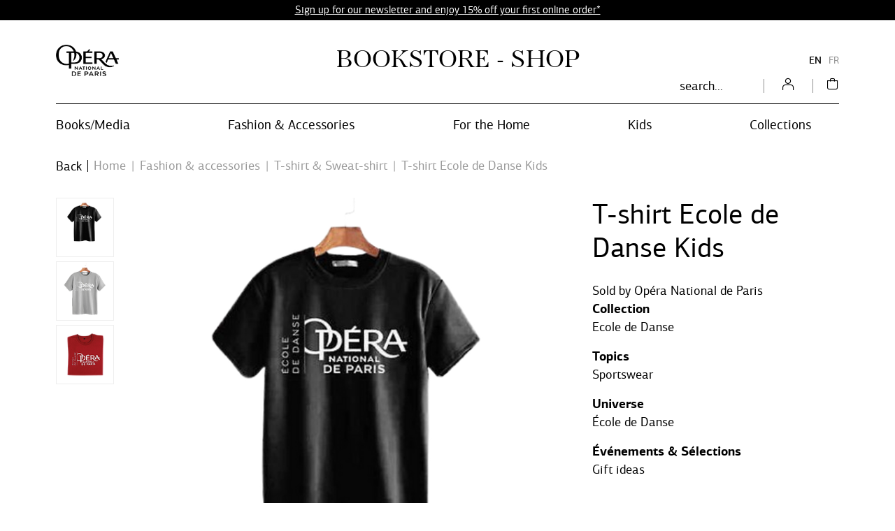

--- FILE ---
content_type: text/html; charset=UTF-8
request_url: https://boutique.operadeparis.fr/en/product/4075-shirt-ecole-de-danse-kids.html
body_size: 15282
content:
<!DOCTYPE html>
<html class="no-js" lang="en">
<head>
	<meta charset="utf-8">
	<meta http-equiv="X-UA-Compatible" content="IE=edge,chrome=1">
	<meta name="viewport" content="width=device-width, initial-scale=1">
	<title>
				T-shirt Ecole de Danse Kids · Opéra national de Paris Shop		
	</title>
	<meta name="description" content="Shop books, goods and gifts of the Opéra national de Paris, Garnier and Bastille">
	<meta http-equiv="content-language" content="en">

	<link rel="alternate" hreflang="fr" href="https://boutique.operadeparis.fr/fr/product/4075-shirt-ecole-de-danse-enfant.html">
	<link rel="alternate" hreflang="en" href="https://boutique.operadeparis.fr/en/product/4075-shirt-ecole-de-danse-kids.html">
	<link rel="canonical" href="https://boutique.operadeparis.fr/en/product/4075-shirt-ecole-de-danse-kids.html">

	<link rel="apple-touch-icon" sizes="180x180" href="/files/branches/opera/3-d329f5d6-faviconapple/branches-3.png">
	<link rel="icon" type="image/jpeg" sizes="32x32" href="/files/branches/opera/3-d329f5d6-favicon32/branches-3.png">
	<link rel="icon" type="image/jpeg" sizes="16x16" href="/files/branches/opera/3-d329f5d6-favicon16/branches-3.png">
	<link rel="shortcut icon" type="image/jpeg" href="/files/branches/opera/3-d329f5d6-favicon16/branches-3.png">


	<meta property="og:title" content="T-shirt Ecole de Danse Kids">
	<meta property="og:url" content="https://boutique.operadeparis.fr/en/product/4075-shirt-ecole-de-danse-kids.html">
	<meta property="og:type" content="product">
	<meta property="og:image" content="https://boutique.operadeparis.fr/files/products/4075/230451-ab187881-xl/products-230451.png">
	<meta property="og:site_name" content="Opéra national de Paris Shop">

	<script type="application/ld+json">
	{"@context":"https:\/\/schema.org","@type":"Product","name":"T-shirt Ecole de Danse Kids 6 year black","sku":"J00107970","description":"","url":"https:\/\/boutique.operadeparis.fr\/en\/product\/4075-shirt-ecole-de-danse-kids.html","image":"https:\/\/boutique.operadeparis.fr\/files\/products\/4075\/230451-ab187881-xl\/products-230451.png","gtin13":"3661664180803","offers":{"@type":"Offer","price":"24.95","priceCurrency":"EUR","url":"https:\/\/boutique.operadeparis.fr\/en\/product\/4075-shirt-ecole-de-danse-kids.html","valueAddedTaxIncluded":true,"availability":"https:\/\/schema.org\/InStock"}}
	</script>
	<script type="application/ld+json">
	{"@context":"https:\/\/schema.org","@type":"BreadcrumbList","itemListElement":[{"@type":"ListItem","position":1,"name":"Fashion & accessories","item":"https:\/\/boutique.operadeparis.fr\/en\/products\/106-fashion-accessories\/"},{"@type":"ListItem","position":2,"name":"T-shirt & Sweat-shirt","item":"https:\/\/boutique.operadeparis.fr\/en\/products\/130-shirt-sweat-shirt\/"}]}
	</script>

	<style type="text/css">
		[v-cloak] { display: none; }
	</style>

	<link rel="stylesheet" href="/css/opera.css?t=1760619420">

<script type="text/javascript">
var funcarray = function(){};
funcarray.prototype = structuredClone(Array.prototype);
funcarray.prototype.jpush = function(func) {
		if (typeof($) !== 'undefined') {
		func($);
	} else {
		Array.prototype.push.call(this, func);
	}
}
var funcs = new funcarray();

var qfarray = function(){};
qfarray.prototype = structuredClone(Array.prototype);
qfarray.prototype.jpush = function(func) {
		if (typeof(Vue) !== 'undefined') {
		func(Vue);
	} else {
		Array.prototype.push.call(this, func);
	}
}
var qf = new qfarray();
</script>

<script async src="https://www.googletagmanager.com/gtag/js?id=G-NYFBYVRJHK"></script>
<script>
window.dataLayer = window.dataLayer || [];
function gtag() { dataLayer.push(arguments); }
gtag("js", new Date());
gtag("consent", "default", {"analytics_storage": "denied"});
gtag("consent", "default", {"ad_storage": "denied"});
gtag("config", "G-NYFBYVRJHK", {"anonymize_ip":true,"debug_mode":false});
</script>

</head>
<body class="Application Products-details">

	<a id="top" tabindex="0"></a>
	
<div class="F-Top alert d-flex justify-content-center align-items-center alert-dismissible fade show small" role="alert">
		<p><a href="https://boutique.operadeparis.fr/en/products/3661-welcome/">Sign up for our newsletter and enjoy 15% off your first online order*</a></p>	<button type="button" class="close p-0 text-white" data-dismiss="alert"><span class="front-close"></span></button>
</div>


	
<header id="Header" class="Header">

	<div class="container HeaderBanner">
		<div class="Brand">
			<a href="https://www.operadeparis.fr" title="Visit the Opera national de Paris website">
				<img src="/img/opera/logo-m.png" alt="Opera de Paris" />
				<span class="i-logo-opera-monogramme mobile"></span>
			</a>
		</div>
				<div class="Shop">
			<a href="/en/" title="Opéra national de Paris Shop">
				<span class="Shop-title">Bookstore - Shop</span>
			</a>
		</div>
				<nav>
			<ul class="languages">
								<li>
										<a href="https://boutique.operadeparis.fr/fr/product/4075-shirt-ecole-de-danse-enfant.html" class="language-item">
						FR					</a>
										<a href="https://boutique.operadeparis.fr/en/product/4075-shirt-ecole-de-danse-kids.html" class="language-item active">
						EN					</a>
									</li>
							</ul>
		</nav>
	</div>


	<div class="container HeaderNavigation">
		<div class="NavPrimary">
			<nav id="MenuPrimary" role="navigation" class="navbar">
				<button class="MenuBurger" aria-expanded="false">
            		<span></span>
            		<span></span><span></span><span></span>
        		</button>
				<ul class="navbar-nav nav-menu">
					<li class="nav-item dropdown">
						<span class="nav-link dropdown-toggle" id="dropdownMenuButton" data-toggle="dropdown" aria-haspopup="true" aria-expanded="false">Books/Media</span>
<div class="dropdown-menu" aria-labelledby="dropdownMenuButton">
	<div class="container" style="position: relative;">
		<div class="MenuComplex">
			<ul class="MenuComplex-list">
								<li class="MenuComplex-item">
					<a class="MenuComplex-item-title" href="/en/content/100-books-media.html"><span>Books - Media</span></a>
					<ul>
												<li><a href="/en/products/108-dvd/" class="dropdown-a">DVD <span class="front-next-empty"></span></a></li>
												<li><a href="/en/products/109-books/" class="dropdown-a">Books <span class="front-next-empty"></span></a></li>
												<li><a href="/en/products/107-cd/" class="dropdown-a">CD <span class="front-next-empty"></span></a></li>
											</ul>
				</li>
								<li class="MenuComplex-item">
					<a class="MenuComplex-item-title" href="/en/content/101-programs.html"><span>Programs</span></a>
					<ul>
												<li><a href="/en/products/3669-season-2025-2026/" class="dropdown-a">Season 2025-2026 <span class="front-next-empty"></span></a></li>
												<li><a href="/en/products/1658-saison-2024-2025/" class="dropdown-a">Saison 2024-2025 <span class="front-next-empty"></span></a></li>
												<li><a href="/en/products/1599-saison-2023-2024/" class="dropdown-a">Saison 2023-2024 <span class="front-next-empty"></span></a></li>
												<li><a href="/en/products/1048-saison-2022-2023/" class="dropdown-a">Saison 2022-2023 <span class="front-next-empty"></span></a></li>
											</ul>
				</li>
								<li class="MenuComplex-item">
					<a class="MenuComplex-item-title" href="/en/content/548-boxs.html"><span>BOXS</span></a>
					<ul>
												<li><a href="/en/products/549-billets-spectacles/" class="dropdown-a">Billets-spectacles <span class="front-next-empty"></span></a></li>
											</ul>
				</li>
				        	</ul>
    	</div>
    	<div class="MenuComplex-close">
			<div class="CloseDropdown"><span class="i-close"></span></div>
		</div>
	</div>
	</div>
					</li>
					<li class="nav-item dropdown">
						<span class="nav-link dropdown-toggle" id="dropdownMenuButton" data-toggle="dropdown" aria-haspopup="true" aria-expanded="false">Fashion &amp; Accessories</span>
<div class="dropdown-menu" aria-labelledby="dropdownMenuButton">
	<div class="container" style="position: relative;">
		<div class="MenuComplex">
			<ul class="MenuComplex-list">
								<li class="MenuComplex-item">
					<a class="MenuComplex-item-title" href="/en/content/106-fashion-accessories.html"><span>Fashion &amp; accessories</span></a>
					<ul>
												<li><a href="/en/products/129-fashion-accessories/" class="dropdown-a">Fashion accessories <span class="front-next-empty"></span></a></li>
												<li><a href="/en/products/125-jewels/" class="dropdown-a">Jewels <span class="front-next-empty"></span></a></li>
												<li><a href="/en/products/128-scarves/" class="dropdown-a">Scarves <span class="front-next-empty"></span></a></li>
												<li><a href="/en/products/127-pockets-bags/" class="dropdown-a">Pockets &amp; bags <span class="front-next-empty"></span></a></li>
												<li><a href="/en/products/130-shirt-sweat-shirt/" class="dropdown-a">T-shirt &amp; Sweat-shirt <span class="front-next-empty"></span></a></li>
											</ul>
				</li>
								<li class="MenuComplex-item">
					<a class="MenuComplex-item-title" href="/en/content/coups-de-coeur.html"><span>Season's Highlights</span></a>
					<ul>
												<li><a href="/en/products/1748-season-highlights/" class="dropdown-a">Season's Highlights <span class="front-next-empty"></span></a></li>
											</ul>
				</li>
				        	</ul>
    	</div>
    	<div class="MenuComplex-close">
			<div class="CloseDropdown"><span class="i-close"></span></div>
		</div>
	</div>
	</div>
					</li>
					<li class="nav-item dropdown">
						<span class="nav-link dropdown-toggle" id="dropdownMenuButton" data-toggle="dropdown" aria-haspopup="true" aria-expanded="false">For the Home</span>
<div class="dropdown-menu" aria-labelledby="dropdownMenuButton">
	<div class="container" style="position: relative;">
		<div class="MenuComplex">
			<ul class="MenuComplex-list">
								<li class="MenuComplex-item">
					<a class="MenuComplex-item-title" href="/en/content/102-stationery.html"><span>Stationery</span></a>
					<ul>
												<li><a href="/en/products/113-notebooks/" class="dropdown-a">Notebooks <span class="front-next-empty"></span></a></li>
												<li><a href="/en/products/377-writing/" class="dropdown-a">Writing <span class="front-next-empty"></span></a></li>
												<li><a href="/en/products/114-desk-accessories/" class="dropdown-a">Desk accessories <span class="front-next-empty"></span></a></li>
											</ul>
				</li>
								<li class="MenuComplex-item">
					<a class="MenuComplex-item-title" href="/en/content/103-decoration.html"><span>Decoration</span></a>
					<ul>
												<li><a href="/en/products/341-decorative-objects/" class="dropdown-a">Decorative objects <span class="front-next-empty"></span></a></li>
												<li><a href="/en/products/1521-posters/" class="dropdown-a">Posters <span class="front-next-empty"></span></a></li>
												<li><a href="/en/products/117-candles-scents/" class="dropdown-a">Candles &amp; scents <span class="front-next-empty"></span></a></li>
												<li><a href="/en/products/115-luminaries/" class="dropdown-a">Luminaries <span class="front-next-empty"></span></a></li>
												<li><a href="/en/products/116-vases/" class="dropdown-a">Vases <span class="front-next-empty"></span></a></li>
											</ul>
				</li>
								<li class="MenuComplex-item">
					<a class="MenuComplex-item-title" href="/en/content/104-kitchen-dining.html"><span>Kitchen &amp; Dining</span></a>
					<ul>
												<li><a href="/en/products/120-plates-trays/" class="dropdown-a">Plates &amp; trays <span class="front-next-empty"></span></a></li>
												<li><a href="/en/products/119-mugs-glasses/" class="dropdown-a">Mugs &amp; glasses <span class="front-next-empty"></span></a></li>
												<li><a href="/en/products/121-grocery-accessories/" class="dropdown-a">Grocery &amp; accessories <span class="front-next-empty"></span></a></li>
											</ul>
				</li>
				        	</ul>
    	</div>
    	<div class="MenuComplex-close">
			<div class="CloseDropdown"><span class="i-close"></span></div>
		</div>
	</div>
	</div>
					</li>
					<li class="nav-item dropdown">
						<span class="nav-link dropdown-toggle" id="dropdownMenuButton" data-toggle="dropdown" aria-haspopup="true" aria-expanded="false">Kids</span>
<div class="dropdown-menu" aria-labelledby="dropdownMenuButton">
	<div class="container" style="position: relative;">
		<div class="MenuComplex">
			<ul class="MenuComplex-list">
								<li class="MenuComplex-item">
					<a class="MenuComplex-item-title" href="/en/content/105-kids.html"><span>Kids</span></a>
					<ul>
												<li><a href="/en/products/124-dance-accessories/" class="dropdown-a">Dance &amp; accessories <span class="front-next-empty"></span></a></li>
												<li><a href="/en/products/373-music-instruments/" class="dropdown-a">Music instruments <span class="front-next-empty"></span></a></li>
												<li><a href="/en/products/123-cuddly-toy/" class="dropdown-a">Cuddly toy <span class="front-next-empty"></span></a></li>
												<li><a href="/en/products/122-toy/" class="dropdown-a">Toy <span class="front-next-empty"></span></a></li>
											</ul>
				</li>
				        	</ul>
    	</div>
    	<div class="MenuComplex-close">
			<div class="CloseDropdown"><span class="i-close"></span></div>
		</div>
	</div>
	</div>
					</li>
					<li class="nav-item dropdown">
						<span class="nav-link dropdown-toggle" data-toggle="dropdown">Collections</span>
<div class="dropdown-menu" aria-labelledby="languageDropdown">
	<div class="container" style="position: relative;">
		<div class="MenuSimple">
			<div class="MenuSimple-title">
				Collections			</div>
			<ul class="MenuSimple-list">
												<li>
					<a href="/en/products/246-nathan/">
						<span class="dropdown-a">Nathan <span class="front-next-empty"></span></span>
					</a>
				</li>
												<li>
					<a href="/en/products/254-lena-reve-etoile/">
						<span class="dropdown-a">Léna Rêve d'étoile <span class="front-next-empty"></span></span>
					</a>
				</li>
												<li>
					<a href="/en/products/331-the-phantom-of-the-opera/">
						<span class="dropdown-a">The Phantom of the Opera <span class="front-next-empty"></span></span>
					</a>
				</li>
												<li>
					<a href="/en/products/332-red-velvet/">
						<span class="dropdown-a">Red Velvet <span class="front-next-empty"></span></span>
					</a>
				</li>
												<li>
					<a href="/en/products/340-marc-chagall-the-ceiling-of-the-opera-garnier/">
						<span class="dropdown-a">Marc Chagall. The ceiling of the Opera Garnier <span class="front-next-empty"></span></span>
					</a>
				</li>
												<li>
					<a href="/en/products/438-photographs-opera-national/">
						<span class="dropdown-a">Photographs Opéra national <span class="front-next-empty"></span></span>
					</a>
				</li>
												<li>
					<a href="/en/products/3574-les-nereides/">
						<span class="dropdown-a">Les Néréides <span class="front-next-empty"></span></span>
					</a>
				</li>
												<li>
					<a href="/en/products/3592-dallaiti/">
						<span class="dropdown-a">Dallaiti <span class="front-next-empty"></span></span>
					</a>
				</li>
												<li>
					<a href="/en/products/3673-souvenirs-from-the-opera/">
						<span class="dropdown-a">Souvenirs from the Opera <span class="front-next-empty"></span></span>
					</a>
				</li>
												<li>
					<a href="/en/products/3702-dream-dance/">
						<span class="dropdown-a">Dream Dance <span class="front-next-empty"></span></span>
					</a>
				</li>
							</ul>
					</div>
		<div class="MenuComplex-close">
			<div class="CloseDropdown"><span class="i-close"></span></div>
		</div>
	</div>
	</div>
					</li>
				</ul>
			</nav>
			<ul class="navtools list-inline">
				<li class="list-inline-item">
					<div class="SearchMenu">
						<div class="ProductsSearch" role="search">
	<form class="d-flex align-items-center" id="ProductsSearch-form" action="/en/search/products/" method="get">
		<input class="form-control" id="ProductsSearch-input" placeholder="search..." type="text" name="q" value=""><button class="bg-transparent border-0" aria-labelledby="button-label"><span class="front-search"></span><span id="button-label" hidden>search</span></button>
	</form>
		</div>
					</div>
				</li>
				<li class="list-inline-item" id="user">
											<a href="/en/user/signin/" title="Your account">
							<div class="UserMenu logout">
								<span class="i-account"></span>
							</div>
						</a>
					
				</li>
				<li class="list-inline-item" id="cart">
					<div class="CartMenu">
																		<a href="/en/cart/" title="Cart">
							<span class="i-bag"></span>
						</a>
											</div>
				</li>
			</ul>
		</div>
	</div>
</header>

<div class="overlay"></div>

<script type="text/javascript">

	funcs.push(function($) {
		if ($(window).width() < 994) {
			$(".MenuBurger").click(function(e) {
				if($(this).attr('aria-expanded') == 'false') {
					$(this).attr('aria-expanded','true');
					$(".navbar-nav").css('display','block');
				}
				else {
					$(this).attr('aria-expanded','false');
					$(".navbar-nav").css('display','none');
				}
			});
		} else {
			$(".navbar-nav").css('display','flex');
		}

  		$('.nav-item.dropdown').on('hide.bs.dropdown', function (e) {
  			$('body').removeClass('open');
		});

		$('.nav-item.dropdown').on('show.bs.dropdown', function (e) {
			$('body').addClass('open');
		});

		$('.dropdown-menu').click(function(e) {
	      		e.stopPropagation();
		});

		$('.CloseDropdown').on('click', function () {
			$('.dropdown').removeClass('show');
    		$('.dropdown-menu').removeClass('show');
    		$('body').removeClass('open');
		});

	});
</script>


	 <main class="Main" role="main">

	 	
	 		 				<nav aria-label="breadcrumb" class="breadcrumb-nav">
					<a class="breadcrumb-backlink" href="/"><span>Back</span></a>
				<ol class="breadcrumb mr-auto flex-grow-1">
			<li class="breadcrumb-item">
				<a href="/en/"><span>Home</span></a>
			</li>
										<li class="breadcrumb-item">
										<a href="/en/products/106-fashion-accessories/"><span>Fashion &amp; accessories</span></a>
									</li>
							<li class="breadcrumb-item">
										<a href="/en/products/130-shirt-sweat-shirt/"><span>T-shirt &amp; Sweat-shirt</span></a>
									</li>
							<li class="breadcrumb-item active" aria-current="page">
										<span>T-shirt Ecole de Danse Kids</span>
									</li>
							</ol>
	</nav>
		<section class="ProductDetails">

	<div class="ProductDetails-content">

		<div class="ProductDetails-photoarea">

	<div class="ProductDetails-photoarea-content">

		<div class="Photoarea slider-for">
											<figure>
					<a href="/files/products/4075/230451-ab187881-xxl/products-230451.png" data-fancybox="posters" data-caption="">
					<img src="/files/products/4075/230451-ab187881-xl/products-230451.png" alt="">					</a>
				</figure>
								<figure>
					<a href="/files/products/4075/230449-1fe75c9b-xxl/products-230449.png" data-fancybox="posters" data-caption="">
					<img src="/files/products/4075/230449-1fe75c9b-xl/products-230449.png" alt="">					</a>
				</figure>
								<figure>
					<a href="/files/products/4075/230450-03383404-xxl/products-230450.png" data-fancybox="posters" data-caption="">
					<img src="/files/products/4075/230450-03383404-xl/products-230450.png" alt="">					</a>
				</figure>
									</div>

		<div class="Views slider-nav no-slider-nav">
			
								<button class="Views-item">
					<img src="/files/products/4075/230451-ab187881-s/products-230451.png" alt="">				</button>
								<button class="Views-item">
					<img src="/files/products/4075/230449-1fe75c9b-s/products-230449.png" alt="">				</button>
								<button class="Views-item">
					<img src="/files/products/4075/230450-03383404-s/products-230450.png" alt="">				</button>
				
								</div>

	</div>

</div>

<script type="text/javascript">
	
		var slickposter = function() {
			require("slick-carousel");

			$('.slider-nav').on('init', function(e, slider) {
				$(this).find('.slick-current .Views-item').attr('aria-current', true);
				$(slider.$slides.find('.Views-item')).each(function(index) {
					$(this).on('click', function() {
						$(slider.$slides.find('.Views-item').removeAttr('aria-current'));
						$(this).attr('aria-current', true);
						var index = $(this).closest('.slick-slide').data('slick-index');
						$('.slider-for').slick('slickGoTo', index);
					});
				});
			});

			$('.slider-nav').slick({
				vertical: true,
				slidesToShow: 4,
				slidesToScroll: 1,
				infinite: false,
				asNavFor: '.slider-for',
				instructionsText: "This carousel contains a column of small thumbnails. Selecting a thumbnail will change the main image in the carousel that follows. Use the Previous and Next buttons to cycle through all the thumbnails, use Enter to select.",
				regionLabel: 'Thumbnails carousel',
			});

			$('.slider-for').slick({
				slidesToShow: 1,
				draggable: false,
				fade:true,
				asNavFor: '.slider-nav',
				regionLabel: 'Main image carousel',
			});

			$('.slider-for').on('afterChange', function(event, slick, currentSlide, nextSlide){
				$('.Views .slick-slide').removeClass('slick-current');
				$('.Views .slick-slide:not(.slick-cloned)').eq(currentSlide).addClass('slick-current');
			});

			/*
			$('.slider-for').on('beforeChange', function(e, slider, currentSlide, nextSlide) {
				$('.slider-nav .Views-item[aria-current="true"]').removeAttr('aria-current');
				$('.slider-nav').slick('slickGoTo', nextSlide);
				$('.slider-nav .Views-item:eq(' + nextSlide + ')').attr('aria-current', true);
			});
			*/
		}

		funcs.push(slickposter);

	
	var viewposter = function() {
		require('fancybox');
		$('[data-fancybox="posters"]').fancybox({
			buttons : ['close'],
			animationEffect: "fade",
			infobar: false,
			autoFocus: true,
			placeFocusBack: true,
			baseClass: 'VuesPopup'
		});
	}

	funcs.push(viewposter);
</script>


		<div class="ProductDetails-data">

			<div class="ProductDetails-data-content">

				
				<h1 class="ProductDetails-title">T-shirt Ecole de Danse Kids</h1>

				<div class="ProductDetails-reference">
					J00107970				</div>

				
				
								

		<form action="/en/cart/update/" method="post" id="variants" v-cloak>
		<input name="r" type="hidden" value="/en/product/4075-shirt-ecole-de-danse-kids.html">
		<input type="hidden" name="add" :value="selectedVariantId">
		<div class="Variants">

			<div class="Variant" v-if="variants.length > 1" v-for="variant in variants">
				<div v-bind:class="{ 'Variant-selected': selectedVariant == variant, 'Variant-unavailable': !variant.available,  'Variant-available': variant.available }">
					<a class="Variant-label btn btn-sm text-decoration-none d-inline-block" href="#" v-on:click.prevent="selectVariant(variant)">
						<span>{{ variant.title }}</span>
					</a>
				</div>
			</div>

			<div class="Variant" v-if="variants.length == 1 && totalVariants > 1">
				<div class="Variant-disabled">
					<button disabled="disabled" class="Variant-label btn btn-sm text-decoration-none d-inline-block disabled">
						<span>{{ selectedVariant.title }}</span>
					</button>
				</div>
			</div>

			<div class="Variant-action">

				<div class="Variant-percent" v-if="!selectedVariant && lowestprice && lowestprice.prices.user.percent > 0">
					<span :class="'percent-' + (Math.floor(lowestprice.prices.user.percent / 10) * 10)">-{{ Math.floor(lowestprice.prices.user.percent) }}%</span>
				</div>

				<div class="Variant-percent" v-if="selectedVariant && selectedVariant.prices.user && selectedVariant.prices.user.price && selectedVariant.prices.user.percent > 0">
					<span :class="'percent-' + (Math.floor(selectedVariant.prices.user.percent / 10) * 10)">-{{ Math.floor(selectedVariant.prices.user.percent) }}%</span>
				</div>

				<div class="Variant-price Variant-price-default" v-if="!selectedVariant && lowestprice">

					<div class="price price-user" :class="{ 'price-withlabel': lowestprice.prices.user.label != '' }" v-if="lowestprice.prices.user.price">
						<span class="price-from" v-if="!uniqueprice">From</span>
						<span class="price-user-price" v-bind:class="{'price-nosale': !lowestprice.prices.user.price_strike, 'price-onsale': lowestprice.prices.user.price_strike}"><span class="sr-only">Current price</span>{{ lowestprice.prices.user.price_tax_display }}</span>
						<span v-if="lowestprice.prices.user.price_strike" class="price-strike price-user-strike"><span class="sr-only">Old price</span>{{ lowestprice.prices.user.price_strike_tax_display }}</span>
						<span v-if="lowestprice.prices.user.label != ''" class="price-label price-user-label"><span class="sr-only">Current price</span>{{ lowestprice.prices.user.label }}</span>
					</div>

					<div class="price-withother" v-if="lowestprice.prices.other.length > 0">
						<div class="price price-other" :class="{ 'price-withlabel': price.label != '' }" v-for="price in lowestprice.prices.other">
							<span class="price-other-price">{{ price.price_tax_display }}</span>
							<span v-if="price.label != ''" class="price-label price-other-label">{{ price.label }}</span>
						</div>
					</div>

					<div class="price price-suggested" :class="{'price-withstrike': lowestprice.prices.suggested.price_strike}" v-if="lowestprice.prices.suggested">
						<span class="price-suggested-label">Public price</span>
						<span class="price-suggested-price"><span class="sr-only">Current price</span>{{ lowestprice.prices.suggested.price_tax_display }}</span>
						<span class="price-suggested-strike" v-if="lowestprice.prices.suggested.price_strike"><span class="sr-only">Old price</span>{{ lowestprice.prices.suggested.price_strike_tax_display }}</span>
					</div>

					<span class="vatmsg" v-if="excltax">
						excl. taxes					</span>

				</div>

				<div class="Variant-price Variant-price-selected" v-if="selectedVariant && selectedVariant.prices.user && selectedVariant.prices.user.price" v-bind:class="{ 'Variant-price-unavailable': !selectedVariant.available,  'Variant-price-available': selectedVariant.available }">

					<div class="price price-user" :class="{ 'price-withlabel': selectedVariant.prices.user.label != '' }" v-if="selectedVariant.prices.user.price">
						<span class="price-user-price" v-bind:class="{'price-nosale': !selectedVariant.prices.user.price_strike, 'price-onsale': selectedVariant.prices.user.price_strike}"><span class="sr-only">Current price</span>{{ selectedVariant.prices.user.price_tax_display }}</span>
						<span v-if="selectedVariant.prices.user.price_strike" class="price-strike price-user-strike"><span class="sr-only">Old price</span>{{ selectedVariant.prices.user.price_strike_tax_display }}</span>
						<span v-if="selectedVariant.prices.user.label != ''" class="price-label price-user-label"><span class="sr-only">Current price</span>{{ selectedVariant.prices.user.label }}</span>
					</div>

					<div class="price-withother" v-if="selectedVariant.prices.other.length > 0">
						<div class="price price-other" :class="{ 'price-withlabel': price.label != '' }" v-for="price in selectedVariant.prices.other">
							<span class="price-other-price">{{ price.price_tax_display }}</span>
							<span v-if="price.label != ''" class="price-label price-other-label">{{ price.label }}</span>
						</div>
					</div>

					<div class="price price-suggested" :class="{'price-withstrike': selectedVariant.prices.suggested.price_strike}" v-if="selectedVariant.prices.suggested">
						<span class="price-suggested-label">Public price</span>
						<span class="price-suggested-price"><span class="sr-only">Current price</span>{{ selectedVariant.prices.suggested.price_tax_display }}</span>
						<span class="price-suggested-strike" v-if="selectedVariant.prices.suggested.price_strike"><span class="sr-only">Old price</span>{{ selectedVariant.prices.suggested.price_strike_tax_display }}</span>
					</div>

					<span class="vatmsg" v-if="excltax">
						excl. taxes					</span>

				</div>

				<div class="Variant-cart">
					
											<input v-if="(selectedVariant && available && selectedVariant.parameters)" type="hidden" name="parameters" :value="JSON.stringify(selectedVariant.parameters)">

						
						<button v-show="(!selectedVariant && available) || !hcaptchaVerified" disabled="disabled" v-tooltip:top="'Please select a product variant.'" class="btn btn-primary addtocart disabled"><span>Add to cart</span></button>
						<button v-if="is_quickview" v-show="selectedVariant && selectedVariant.prices.user.price && selectedVariant.available && hcaptchaVerified" class="btn btn-primary addtocart" @click.stop.prevent="quickAddToCart($event)"><span>Add to cart</span></button>
						<button v-else v-show="selectedVariant && selectedVariant.prices.user.price && selectedVariant.available && hcaptchaVerified" class="btn btn-primary addtocart" ><span>Add to cart</span></button>
										
					<div v-if="!available || (selectedVariant && !selectedVariant.available)" class="Variant-stockalert">
						Item unavailable											</div>

					<div v-show="selectedVariant && selectedVariant.shortage" class="Variant-shortage">
						Last available items					</div>
									</div>

				<div class="Variant-share" v-if="!is_quickview">
					
					<a target="popup" href="#" onclick="window.open('https://www.facebook.com/sharer/sharer.php?u=' + 'https%3A%2F%2Fboutique.operadeparis.fr%2Fen%2Fproduct%2F4075-shirt-ecole-de-danse-kids.html', 'popup', 'width=626,height=436'); return false;">
						<span class="front-facebook"></span>
					</a>

																						<a target="popup" href="#" onclick="window.open('https://pinterest.com/pin/create/button/?url=https%3A%2F%2Fboutique.operadeparis.fr%2Fen%2Fproduct%2F4075-shirt-ecole-de-danse-kids.html&media=https%3A%2F%2Fboutique.operadeparis.fr%2Ffiles%2Fproducts%2F4075%2F230451-ab187881-xl%2Fproducts-230451.png&description=T-shirt+Ecole+de+Danse+Kids+%7C+Op%C3%A9ra+national+de+Paris+Shop', 'popup', 'width=626,height=436'); return false;">
							<span class="front-pinterest"></span>
						</a>
														</div>

			</div>

														
		</div>
	</form>

	<script type="text/javascript">
		qf.jpush(function(Vue) {
			Vue.directive('tooltip', function(el, binding) {
				$(el).tooltip({
					title: binding.value,
					placement: binding.arg,
					trigger: 'hover'
				})
			});
			var Variants = new Vue({ "el": "#variants"
	, "data": function() { return {
    "is_quickview": false,
    "uniqueprice": true,
    "variants": [
        {
            "id": 4175,
            "title": "6 year black",
            "prices": {
                "user": {
                    "price": "20.79",
                    "price_tax": "24.95",
                    "price_tax_display": "\u20ac 24.95",
                    "price_strike": null,
                    "price_strike_tax": null,
                    "price_strike_tax_display": null,
                    "percent": 0,
                    "is_baseprice": true,
                    "currency": "EUR",
                    "label": "",
                    "excluding_tax": false
                },
                "other": [
                    {
                        "price": "18.71",
                        "price_tax": "22.46",
                        "price_tax_display": "\u20ac 22.46",
                        "price_strike": "18.71",
                        "price_strike_tax": "22.46",
                        "price_strike_tax_display": "\u20ac 24.95",
                        "percent": 10,
                        "is_baseprice": false,
                        "currency": "EUR",
                        "label": "Members",
                        "excluding_tax": false,
                        "profile": "member"
                    }
                ],
                "suggested": null
            },
            "available": true,
            "shortage": false,
            "imagenumber": 0,
            "parameters": [],
            "is_favorite": false,
            "cartoptions": {
                "1": 1,
                "2": 2,
                "3": 3,
                "4": 4,
                "5": 5,
                "6": 6,
                "7": 7,
                "8": 8,
                "9": 9,
                "10": 10,
                "11": 11,
                "12": 12,
                "13": 13,
                "14": 14,
                "15": 15,
                "16": 16,
                "17": 17,
                "18": 18,
                "19": 19,
                "20": 20,
                "21": 21,
                "22": 22,
                "23": 23,
                "24": 24,
                "25": 25,
                "26": 26,
                "27": 27,
                "28": 28,
                "29": 29,
                "30": 30,
                "31": 31,
                "32": 32,
                "33": 33,
                "34": 34,
                "35": 35,
                "36": 36,
                "37": 37,
                "38": 38,
                "39": 39,
                "40": 40,
                "41": 41,
                "42": 42,
                "43": 43,
                "44": 44,
                "45": 45,
                "46": 46,
                "47": 47,
                "48": 48,
                "49": 49,
                "50": 50,
                "51": 51,
                "52": 52,
                "53": 53,
                "54": 54,
                "55": 55,
                "56": 56,
                "57": 57,
                "58": 58,
                "59": 59,
                "60": 60,
                "61": 61
            },
            "optionids": []
        },
        {
            "id": 4176,
            "title": "6A Rouge",
            "prices": {
                "user": {
                    "price": "20.79",
                    "price_tax": "24.95",
                    "price_tax_display": "\u20ac 24.95",
                    "price_strike": null,
                    "price_strike_tax": null,
                    "price_strike_tax_display": null,
                    "percent": 0,
                    "is_baseprice": true,
                    "currency": "EUR",
                    "label": "",
                    "excluding_tax": false
                },
                "other": [
                    {
                        "price": "18.71",
                        "price_tax": "22.46",
                        "price_tax_display": "\u20ac 22.46",
                        "price_strike": "18.71",
                        "price_strike_tax": "22.46",
                        "price_strike_tax_display": "\u20ac 24.95",
                        "percent": 10,
                        "is_baseprice": false,
                        "currency": "EUR",
                        "label": "Members",
                        "excluding_tax": false,
                        "profile": "member"
                    }
                ],
                "suggested": null
            },
            "available": true,
            "shortage": false,
            "imagenumber": 0,
            "parameters": [],
            "is_favorite": false,
            "cartoptions": {
                "1": 1,
                "2": 2,
                "3": 3,
                "4": 4,
                "5": 5,
                "6": 6,
                "7": 7,
                "8": 8,
                "9": 9,
                "10": 10,
                "11": 11,
                "12": 12,
                "13": 13,
                "14": 14,
                "15": 15,
                "16": 16,
                "17": 17,
                "18": 18,
                "19": 19,
                "20": 20,
                "21": 21,
                "22": 22,
                "23": 23,
                "24": 24,
                "25": 25,
                "26": 26
            },
            "optionids": []
        },
        {
            "id": 4177,
            "title": "6A Gris",
            "prices": {
                "user": {
                    "price": "20.79",
                    "price_tax": "24.95",
                    "price_tax_display": "\u20ac 24.95",
                    "price_strike": null,
                    "price_strike_tax": null,
                    "price_strike_tax_display": null,
                    "percent": 0,
                    "is_baseprice": true,
                    "currency": "EUR",
                    "label": "",
                    "excluding_tax": false
                },
                "other": [
                    {
                        "price": "18.71",
                        "price_tax": "22.46",
                        "price_tax_display": "\u20ac 22.46",
                        "price_strike": "18.71",
                        "price_strike_tax": "22.46",
                        "price_strike_tax_display": "\u20ac 24.95",
                        "percent": 10,
                        "is_baseprice": false,
                        "currency": "EUR",
                        "label": "Members",
                        "excluding_tax": false,
                        "profile": "member"
                    }
                ],
                "suggested": null
            },
            "available": true,
            "shortage": false,
            "imagenumber": 0,
            "parameters": [],
            "is_favorite": false,
            "cartoptions": {
                "1": 1,
                "2": 2,
                "3": 3,
                "4": 4,
                "5": 5,
                "6": 6
            },
            "optionids": []
        },
        {
            "id": 4178,
            "title": "8A Noir",
            "prices": {
                "user": {
                    "price": "20.79",
                    "price_tax": "24.95",
                    "price_tax_display": "\u20ac 24.95",
                    "price_strike": null,
                    "price_strike_tax": null,
                    "price_strike_tax_display": null,
                    "percent": 0,
                    "is_baseprice": true,
                    "currency": "EUR",
                    "label": "",
                    "excluding_tax": false
                },
                "other": [
                    {
                        "price": "18.71",
                        "price_tax": "22.46",
                        "price_tax_display": "\u20ac 22.46",
                        "price_strike": "18.71",
                        "price_strike_tax": "22.46",
                        "price_strike_tax_display": "\u20ac 24.95",
                        "percent": 10,
                        "is_baseprice": false,
                        "currency": "EUR",
                        "label": "Members",
                        "excluding_tax": false,
                        "profile": "member"
                    }
                ],
                "suggested": null
            },
            "available": true,
            "shortage": false,
            "imagenumber": 0,
            "parameters": [],
            "is_favorite": false,
            "cartoptions": {
                "1": 1,
                "2": 2,
                "3": 3,
                "4": 4,
                "5": 5,
                "6": 6,
                "7": 7,
                "8": 8,
                "9": 9,
                "10": 10,
                "11": 11,
                "12": 12,
                "13": 13,
                "14": 14,
                "15": 15,
                "16": 16
            },
            "optionids": []
        },
        {
            "id": 4179,
            "title": "8A Rouge",
            "prices": {
                "user": {
                    "price": "20.79",
                    "price_tax": "24.95",
                    "price_tax_display": "\u20ac 24.95",
                    "price_strike": null,
                    "price_strike_tax": null,
                    "price_strike_tax_display": null,
                    "percent": 0,
                    "is_baseprice": true,
                    "currency": "EUR",
                    "label": "",
                    "excluding_tax": false
                },
                "other": [
                    {
                        "price": "18.71",
                        "price_tax": "22.46",
                        "price_tax_display": "\u20ac 22.46",
                        "price_strike": "18.71",
                        "price_strike_tax": "22.46",
                        "price_strike_tax_display": "\u20ac 24.95",
                        "percent": 10,
                        "is_baseprice": false,
                        "currency": "EUR",
                        "label": "Members",
                        "excluding_tax": false,
                        "profile": "member"
                    }
                ],
                "suggested": null
            },
            "available": true,
            "shortage": false,
            "imagenumber": 0,
            "parameters": [],
            "is_favorite": false,
            "cartoptions": {
                "1": 1,
                "2": 2,
                "3": 3,
                "4": 4,
                "5": 5,
                "6": 6,
                "7": 7,
                "8": 8,
                "9": 9,
                "10": 10,
                "11": 11,
                "12": 12,
                "13": 13,
                "14": 14,
                "15": 15,
                "16": 16,
                "17": 17,
                "18": 18,
                "19": 19,
                "20": 20,
                "21": 21,
                "22": 22,
                "23": 23,
                "24": 24,
                "25": 25,
                "26": 26,
                "27": 27,
                "28": 28,
                "29": 29,
                "30": 30,
                "31": 31,
                "32": 32,
                "33": 33,
                "34": 34,
                "35": 35,
                "36": 36,
                "37": 37,
                "38": 38,
                "39": 39,
                "40": 40,
                "41": 41,
                "42": 42
            },
            "optionids": []
        },
        {
            "id": 4180,
            "title": "8A Gris",
            "prices": {
                "user": {
                    "price": "20.79",
                    "price_tax": "24.95",
                    "price_tax_display": "\u20ac 24.95",
                    "price_strike": null,
                    "price_strike_tax": null,
                    "price_strike_tax_display": null,
                    "percent": 0,
                    "is_baseprice": true,
                    "currency": "EUR",
                    "label": "",
                    "excluding_tax": false
                },
                "other": [
                    {
                        "price": "18.71",
                        "price_tax": "22.46",
                        "price_tax_display": "\u20ac 22.46",
                        "price_strike": "18.71",
                        "price_strike_tax": "22.46",
                        "price_strike_tax_display": "\u20ac 24.95",
                        "percent": 10,
                        "is_baseprice": false,
                        "currency": "EUR",
                        "label": "Members",
                        "excluding_tax": false,
                        "profile": "member"
                    }
                ],
                "suggested": null
            },
            "available": true,
            "shortage": false,
            "imagenumber": 0,
            "parameters": [],
            "is_favorite": false,
            "cartoptions": {
                "1": 1,
                "2": 2,
                "3": 3,
                "4": 4,
                "5": 5,
                "6": 6,
                "7": 7,
                "8": 8,
                "9": 9,
                "10": 10,
                "11": 11,
                "12": 12,
                "13": 13,
                "14": 14,
                "15": 15,
                "16": 16,
                "17": 17,
                "18": 18,
                "19": 19,
                "20": 20,
                "21": 21,
                "22": 22,
                "23": 23,
                "24": 24,
                "25": 25,
                "26": 26,
                "27": 27,
                "28": 28,
                "29": 29,
                "30": 30,
                "31": 31,
                "32": 32,
                "33": 33,
                "34": 34,
                "35": 35,
                "36": 36,
                "37": 37,
                "38": 38,
                "39": 39,
                "40": 40,
                "41": 41,
                "42": 42,
                "43": 43,
                "44": 44,
                "45": 45,
                "46": 46,
                "47": 47,
                "48": 48,
                "49": 49,
                "50": 50,
                "51": 51,
                "52": 52,
                "53": 53,
                "54": 54,
                "55": 55,
                "56": 56,
                "57": 57,
                "58": 58,
                "59": 59,
                "60": 60,
                "61": 61,
                "62": 62,
                "63": 63,
                "64": 64,
                "65": 65,
                "66": 66,
                "67": 67,
                "68": 68,
                "69": 69,
                "70": 70,
                "71": 71,
                "72": 72,
                "73": 73,
                "74": 74
            },
            "optionids": []
        },
        {
            "id": 4181,
            "title": "10A Noir",
            "prices": {
                "user": {
                    "price": "20.79",
                    "price_tax": "24.95",
                    "price_tax_display": "\u20ac 24.95",
                    "price_strike": null,
                    "price_strike_tax": null,
                    "price_strike_tax_display": null,
                    "percent": 0,
                    "is_baseprice": true,
                    "currency": "EUR",
                    "label": "",
                    "excluding_tax": false
                },
                "other": [
                    {
                        "price": "18.71",
                        "price_tax": "22.46",
                        "price_tax_display": "\u20ac 22.46",
                        "price_strike": "18.71",
                        "price_strike_tax": "22.46",
                        "price_strike_tax_display": "\u20ac 24.95",
                        "percent": 10,
                        "is_baseprice": false,
                        "currency": "EUR",
                        "label": "Members",
                        "excluding_tax": false,
                        "profile": "member"
                    }
                ],
                "suggested": null
            },
            "available": false,
            "shortage": false,
            "imagenumber": 0,
            "parameters": [],
            "is_favorite": false,
            "cartoptions": {
                "1": 1
            },
            "optionids": []
        },
        {
            "id": 4182,
            "title": "10A Rouge",
            "prices": {
                "user": {
                    "price": "20.79",
                    "price_tax": "24.95",
                    "price_tax_display": "\u20ac 24.95",
                    "price_strike": null,
                    "price_strike_tax": null,
                    "price_strike_tax_display": null,
                    "percent": 0,
                    "is_baseprice": true,
                    "currency": "EUR",
                    "label": "",
                    "excluding_tax": false
                },
                "other": [
                    {
                        "price": "18.71",
                        "price_tax": "22.46",
                        "price_tax_display": "\u20ac 22.46",
                        "price_strike": "18.71",
                        "price_strike_tax": "22.46",
                        "price_strike_tax_display": "\u20ac 24.95",
                        "percent": 10,
                        "is_baseprice": false,
                        "currency": "EUR",
                        "label": "Members",
                        "excluding_tax": false,
                        "profile": "member"
                    }
                ],
                "suggested": null
            },
            "available": false,
            "shortage": false,
            "imagenumber": 0,
            "parameters": [],
            "is_favorite": false,
            "cartoptions": {
                "1": 1
            },
            "optionids": []
        },
        {
            "id": 4183,
            "title": "10A Gris",
            "prices": {
                "user": {
                    "price": "20.79",
                    "price_tax": "24.95",
                    "price_tax_display": "\u20ac 24.95",
                    "price_strike": null,
                    "price_strike_tax": null,
                    "price_strike_tax_display": null,
                    "percent": 0,
                    "is_baseprice": true,
                    "currency": "EUR",
                    "label": "",
                    "excluding_tax": false
                },
                "other": [
                    {
                        "price": "18.71",
                        "price_tax": "22.46",
                        "price_tax_display": "\u20ac 22.46",
                        "price_strike": "18.71",
                        "price_strike_tax": "22.46",
                        "price_strike_tax_display": "\u20ac 24.95",
                        "percent": 10,
                        "is_baseprice": false,
                        "currency": "EUR",
                        "label": "Members",
                        "excluding_tax": false,
                        "profile": "member"
                    }
                ],
                "suggested": null
            },
            "available": false,
            "shortage": false,
            "imagenumber": 0,
            "parameters": [],
            "is_favorite": false,
            "cartoptions": {
                "1": 1
            },
            "optionids": []
        },
        {
            "id": 4184,
            "title": "12A Noir",
            "prices": {
                "user": {
                    "price": "20.79",
                    "price_tax": "24.95",
                    "price_tax_display": "\u20ac 24.95",
                    "price_strike": null,
                    "price_strike_tax": null,
                    "price_strike_tax_display": null,
                    "percent": 0,
                    "is_baseprice": true,
                    "currency": "EUR",
                    "label": "",
                    "excluding_tax": false
                },
                "other": [
                    {
                        "price": "18.71",
                        "price_tax": "22.46",
                        "price_tax_display": "\u20ac 22.46",
                        "price_strike": "18.71",
                        "price_strike_tax": "22.46",
                        "price_strike_tax_display": "\u20ac 24.95",
                        "percent": 10,
                        "is_baseprice": false,
                        "currency": "EUR",
                        "label": "Members",
                        "excluding_tax": false,
                        "profile": "member"
                    }
                ],
                "suggested": null
            },
            "available": false,
            "shortage": false,
            "imagenumber": 0,
            "parameters": [],
            "is_favorite": false,
            "cartoptions": {
                "1": 1
            },
            "optionids": []
        },
        {
            "id": 4185,
            "title": "12A Rouge",
            "prices": {
                "user": {
                    "price": "20.79",
                    "price_tax": "24.95",
                    "price_tax_display": "\u20ac 24.95",
                    "price_strike": null,
                    "price_strike_tax": null,
                    "price_strike_tax_display": null,
                    "percent": 0,
                    "is_baseprice": true,
                    "currency": "EUR",
                    "label": "",
                    "excluding_tax": false
                },
                "other": [
                    {
                        "price": "18.71",
                        "price_tax": "22.46",
                        "price_tax_display": "\u20ac 22.46",
                        "price_strike": "18.71",
                        "price_strike_tax": "22.46",
                        "price_strike_tax_display": "\u20ac 24.95",
                        "percent": 10,
                        "is_baseprice": false,
                        "currency": "EUR",
                        "label": "Members",
                        "excluding_tax": false,
                        "profile": "member"
                    }
                ],
                "suggested": null
            },
            "available": false,
            "shortage": false,
            "imagenumber": 0,
            "parameters": [],
            "is_favorite": false,
            "cartoptions": {
                "1": 1
            },
            "optionids": []
        },
        {
            "id": 4186,
            "title": "12A Gris",
            "prices": {
                "user": {
                    "price": "20.79",
                    "price_tax": "24.95",
                    "price_tax_display": "\u20ac 24.95",
                    "price_strike": null,
                    "price_strike_tax": null,
                    "price_strike_tax_display": null,
                    "percent": 0,
                    "is_baseprice": true,
                    "currency": "EUR",
                    "label": "",
                    "excluding_tax": false
                },
                "other": [
                    {
                        "price": "18.71",
                        "price_tax": "22.46",
                        "price_tax_display": "\u20ac 22.46",
                        "price_strike": "18.71",
                        "price_strike_tax": "22.46",
                        "price_strike_tax_display": "\u20ac 24.95",
                        "percent": 10,
                        "is_baseprice": false,
                        "currency": "EUR",
                        "label": "Members",
                        "excluding_tax": false,
                        "profile": "member"
                    }
                ],
                "suggested": null
            },
            "available": false,
            "shortage": false,
            "imagenumber": 0,
            "parameters": [],
            "is_favorite": false,
            "cartoptions": {
                "1": 1
            },
            "optionids": []
        },
        {
            "id": 4187,
            "title": "14A Noir",
            "prices": {
                "user": {
                    "price": "20.79",
                    "price_tax": "24.95",
                    "price_tax_display": "\u20ac 24.95",
                    "price_strike": null,
                    "price_strike_tax": null,
                    "price_strike_tax_display": null,
                    "percent": 0,
                    "is_baseprice": true,
                    "currency": "EUR",
                    "label": "",
                    "excluding_tax": false
                },
                "other": [
                    {
                        "price": "18.71",
                        "price_tax": "22.46",
                        "price_tax_display": "\u20ac 22.46",
                        "price_strike": "18.71",
                        "price_strike_tax": "22.46",
                        "price_strike_tax_display": "\u20ac 24.95",
                        "percent": 10,
                        "is_baseprice": false,
                        "currency": "EUR",
                        "label": "Members",
                        "excluding_tax": false,
                        "profile": "member"
                    }
                ],
                "suggested": null
            },
            "available": false,
            "shortage": false,
            "imagenumber": 0,
            "parameters": [],
            "is_favorite": false,
            "cartoptions": {
                "1": 1
            },
            "optionids": []
        },
        {
            "id": 4188,
            "title": "14A Rouge",
            "prices": {
                "user": {
                    "price": "20.79",
                    "price_tax": "24.95",
                    "price_tax_display": "\u20ac 24.95",
                    "price_strike": null,
                    "price_strike_tax": null,
                    "price_strike_tax_display": null,
                    "percent": 0,
                    "is_baseprice": true,
                    "currency": "EUR",
                    "label": "",
                    "excluding_tax": false
                },
                "other": [
                    {
                        "price": "18.71",
                        "price_tax": "22.46",
                        "price_tax_display": "\u20ac 22.46",
                        "price_strike": "18.71",
                        "price_strike_tax": "22.46",
                        "price_strike_tax_display": "\u20ac 24.95",
                        "percent": 10,
                        "is_baseprice": false,
                        "currency": "EUR",
                        "label": "Members",
                        "excluding_tax": false,
                        "profile": "member"
                    }
                ],
                "suggested": null
            },
            "available": false,
            "shortage": false,
            "imagenumber": 0,
            "parameters": [],
            "is_favorite": false,
            "cartoptions": {
                "1": 1
            },
            "optionids": []
        },
        {
            "id": 4189,
            "title": "14A Gris",
            "prices": {
                "user": {
                    "price": "20.79",
                    "price_tax": "24.95",
                    "price_tax_display": "\u20ac 24.95",
                    "price_strike": null,
                    "price_strike_tax": null,
                    "price_strike_tax_display": null,
                    "percent": 0,
                    "is_baseprice": true,
                    "currency": "EUR",
                    "label": "",
                    "excluding_tax": false
                },
                "other": [
                    {
                        "price": "18.71",
                        "price_tax": "22.46",
                        "price_tax_display": "\u20ac 22.46",
                        "price_strike": "18.71",
                        "price_strike_tax": "22.46",
                        "price_strike_tax_display": "\u20ac 24.95",
                        "percent": 10,
                        "is_baseprice": false,
                        "currency": "EUR",
                        "label": "Members",
                        "excluding_tax": false,
                        "profile": "member"
                    }
                ],
                "suggested": null
            },
            "available": true,
            "shortage": false,
            "imagenumber": 0,
            "parameters": [],
            "is_favorite": false,
            "cartoptions": {
                "1": 1,
                "2": 2
            },
            "optionids": []
        },
        {
            "id": 4190,
            "title": "16A Noir",
            "prices": {
                "user": {
                    "price": "20.79",
                    "price_tax": "24.95",
                    "price_tax_display": "\u20ac 24.95",
                    "price_strike": null,
                    "price_strike_tax": null,
                    "price_strike_tax_display": null,
                    "percent": 0,
                    "is_baseprice": true,
                    "currency": "EUR",
                    "label": "",
                    "excluding_tax": false
                },
                "other": [
                    {
                        "price": "18.71",
                        "price_tax": "22.46",
                        "price_tax_display": "\u20ac 22.46",
                        "price_strike": "18.71",
                        "price_strike_tax": "22.46",
                        "price_strike_tax_display": "\u20ac 24.95",
                        "percent": 10,
                        "is_baseprice": false,
                        "currency": "EUR",
                        "label": "Members",
                        "excluding_tax": false,
                        "profile": "member"
                    }
                ],
                "suggested": null
            },
            "available": false,
            "shortage": false,
            "imagenumber": 0,
            "parameters": [],
            "is_favorite": false,
            "cartoptions": {
                "1": 1
            },
            "optionids": []
        },
        {
            "id": 4191,
            "title": "16A Rouge",
            "prices": {
                "user": {
                    "price": "20.79",
                    "price_tax": "24.95",
                    "price_tax_display": "\u20ac 24.95",
                    "price_strike": null,
                    "price_strike_tax": null,
                    "price_strike_tax_display": null,
                    "percent": 0,
                    "is_baseprice": true,
                    "currency": "EUR",
                    "label": "",
                    "excluding_tax": false
                },
                "other": [
                    {
                        "price": "18.71",
                        "price_tax": "22.46",
                        "price_tax_display": "\u20ac 22.46",
                        "price_strike": "18.71",
                        "price_strike_tax": "22.46",
                        "price_strike_tax_display": "\u20ac 24.95",
                        "percent": 10,
                        "is_baseprice": false,
                        "currency": "EUR",
                        "label": "Members",
                        "excluding_tax": false,
                        "profile": "member"
                    }
                ],
                "suggested": null
            },
            "available": false,
            "shortage": false,
            "imagenumber": 0,
            "parameters": [],
            "is_favorite": false,
            "cartoptions": {
                "1": 1
            },
            "optionids": []
        },
        {
            "id": 4192,
            "title": "16A Gris",
            "prices": {
                "user": {
                    "price": "20.79",
                    "price_tax": "24.95",
                    "price_tax_display": "\u20ac 24.95",
                    "price_strike": null,
                    "price_strike_tax": null,
                    "price_strike_tax_display": null,
                    "percent": 0,
                    "is_baseprice": true,
                    "currency": "EUR",
                    "label": "",
                    "excluding_tax": false
                },
                "other": [
                    {
                        "price": "18.71",
                        "price_tax": "22.46",
                        "price_tax_display": "\u20ac 22.46",
                        "price_strike": "18.71",
                        "price_strike_tax": "22.46",
                        "price_strike_tax_display": "\u20ac 24.95",
                        "percent": 10,
                        "is_baseprice": false,
                        "currency": "EUR",
                        "label": "Members",
                        "excluding_tax": false,
                        "profile": "member"
                    }
                ],
                "suggested": null
            },
            "available": true,
            "shortage": false,
            "imagenumber": 0,
            "parameters": [],
            "is_favorite": false,
            "cartoptions": {
                "1": 1,
                "2": 2,
                "3": 3,
                "4": 4,
                "5": 5,
                "6": 6,
                "7": 7,
                "8": 8,
                "9": 9,
                "10": 10,
                "11": 11,
                "12": 12,
                "13": 13,
                "14": 14,
                "15": 15,
                "16": 16,
                "17": 17,
                "18": 18,
                "19": 19,
                "20": 20,
                "21": 21
            },
            "optionids": []
        }
    ],
    "totalVariants": "18",
    "lowestprice": {
        "id": 4175,
        "title": "6 year black",
        "prices": {
            "user": {
                "price": "20.79",
                "price_tax": "24.95",
                "price_tax_display": "\u20ac 24.95",
                "price_strike": null,
                "price_strike_tax": null,
                "price_strike_tax_display": null,
                "percent": 0,
                "is_baseprice": true,
                "currency": "EUR",
                "label": "",
                "excluding_tax": false
            },
            "other": [
                {
                    "price": "18.71",
                    "price_tax": "22.46",
                    "price_tax_display": "\u20ac 22.46",
                    "price_strike": "18.71",
                    "price_strike_tax": "22.46",
                    "price_strike_tax_display": "\u20ac 24.95",
                    "percent": 10,
                    "is_baseprice": false,
                    "currency": "EUR",
                    "label": "Members",
                    "excluding_tax": false,
                    "profile": "member"
                }
            ],
            "suggested": null
        },
        "available": true,
        "shortage": false,
        "imagenumber": 0,
        "parameters": [],
        "is_favorite": false,
        "cartoptions": {
            "1": 1,
            "2": 2,
            "3": 3,
            "4": 4,
            "5": 5,
            "6": 6,
            "7": 7,
            "8": 8,
            "9": 9,
            "10": 10,
            "11": 11,
            "12": 12,
            "13": 13,
            "14": 14,
            "15": 15,
            "16": 16,
            "17": 17,
            "18": 18,
            "19": 19,
            "20": 20,
            "21": 21,
            "22": 22,
            "23": 23,
            "24": 24,
            "25": 25,
            "26": 26,
            "27": 27,
            "28": 28,
            "29": 29,
            "30": 30,
            "31": 31,
            "32": 32,
            "33": 33,
            "34": 34,
            "35": 35,
            "36": 36,
            "37": 37,
            "38": 38,
            "39": 39,
            "40": 40,
            "41": 41,
            "42": 42,
            "43": 43,
            "44": 44,
            "45": 45,
            "46": 46,
            "47": 47,
            "48": 48,
            "49": 49,
            "50": 50,
            "51": 51,
            "52": 52,
            "53": 53,
            "54": 54,
            "55": 55,
            "56": 56,
            "57": 57,
            "58": 58,
            "59": 59,
            "60": 60,
            "61": 61
        }
    },
    "excltax": false,
    "hasVariantImages": true,
    "selectedVariants": [],
    "selectedVariant": null,
    "available": true,
    "optionGroups": [],
    "hcaptchaVerified": true
}; }

	, "methods": {"selectImage":function(variant) {
			if (variant.imagenumber != null) {
				$(".slider-nav").slick("slickGoTo", variant.imagenumber);
			} else {
				if (this.hasVariantImages) {
					$(".slider-nav").slick("slickGoTo", 0);
				}
			}
		},"selectVariant":function(variant) {
			this.selectImage(variant);
			this.selectedVariant = variant;
			this.$emit("select-variant", variant);
		},"stickySelectVariant":function(event) {
			const variant = this.variants.find((variant) => variant.id == event.target.value);
			this.selectVariant(variant);
		},"selectVariantQuantity":function(variant, event) {
			const quantity = event.target.value;
			const i = this.selectedVariants.findIndex(function(v) {
				return v.id == variant.id;
			});
			if (quantity.length > 0) {
				const v = {
					id: variant.id,
					quantity: quantity
				};
				if (i == -1) {
					this.selectedVariants.push(v);
				} else {
					this.selectedVariants.splice(i, 1, v);
				}
			} else if (quantity.length == 0 && i >= 0) {
				this.selectedVariants.splice(i, 1);
			}
		},"addToCart":function(event) {
			var toastr = require("toastr");
			toastr.options.escapeHtml = false;
			toastr.options.positionClass = "toast-bottom-right";
			$(event.target).closest("form").ajaxSubmit({
				dataType: "json",
				url: "\/en\/cart\/api\/add\/",
				success: function(result) {
					if (typeof(result.data.html) !== "undefined") {
						$("#CartMenu").empty().append(result.data.html);
						$("#PopoverCart").css("visibility", "visible");

						var timeoutId = setTimeout(function() {
							$("#PopoverCart").css("visibility", "");
						}, 5000);

						$("#PopoverCart").mouseenter(function() {
							clearTimeout(timeoutId);
							$("#PopoverCart").css("visibility", "");
						});

						$(document).on("scroll click", function(e) {
							clearTimeout(timeoutId);
							$("#PopoverCart").css("visibility", "");
						});
					}
					if (typeof(result.data.messages) !== "undefined") {
						result.data.messages.forEach(function(message) {
							toastr.success(message);
						});
					}
					if (typeof(result.data.errors) !== "undefined") {
						result.data.errors.forEach(function(error) {
							toastr.error(error);
						});
					}
					$("#CartMenu a").first().trigger("focus");
					
				},
				error: function(result) {
					if (typeof(result.responseJSON.data.errors) !== "undefined") {
						result.responseJSON.data.errors.forEach((error) => {
							toastr.error(error);
						});
					}
				}
			});
		},"quickAddToCart":function(event) {
			var toastr = require("toastr");
			toastr.options.escapeHtml = false;
			toastr.options.positionClass = "toast-bottom-right";
			$(event.target).closest("form").ajaxSubmit({
				dataType: "json",
				url: "\/en\/cart\/api\/add\/",
				success: (result) => {
					if (typeof(result.data.messages) !== "undefined") {
						result.data.messages.forEach(function(message) {
							toastr.success(message);
						});
					}
					
					if (this.quickview_backlink) {
						// Refresh page
						window.location.assign(this.quickview_backlink);
					} else {
						// Refresh cart menu
						$.fancybox.close();
						if (typeof(result.data.html) !== "undefined") {
							$("#CartMenu").empty().append(result.data.html);
						}
					}
				},
				error: (result) => {
					if (typeof(result.responseJSON.data.errors) !== "undefined") {
						result.responseJSON.data.errors.forEach((error) => {
							toastr.error(error);
						});
					}
				}
			});
		},"selectOption":function(option) {
			return this.isOptionSelectable(option, true);
		},"isOptionSelectable":function(option, select) {
			if (!this.selectedVariant) {
				return true;
			}
			var currentids = this.selectedVariant.optionids;
			var newids = [];
			for (var i = 0; i < currentids.length; i++) {
				if (i == option.pos) {
					newids[i] = option.id;
				} else {
					newids[i] = currentids[i];
				}
			}
			var variant = this.variantOptionsExist(newids);
			if (variant) {
				if (select) {
					this.selectVariant(variant);
				}
				return newids;
			}
			return false;
		},"variantOptionsExist":function(ids) {
			var optionids = ids.join("-");
			var found = this.variants.find(function(el) {
				if (typeof(el.optionids) !== "undefined") {
					if (el.optionids.join("-") == optionids) {
						return true;
					}
				}
			});
			return found;
		},"isOptionSelected":function(option) {
			if (!this.selectedVariant) {
				return false;
			}
			var currentids = this.selectedVariant.optionids;
			if (currentids[option.pos] == option.id) {
				return true;
			}
			return false;
		},"selectedOption":function(pos) {
			if (!this.selectedVariant) {
				return false;
			}
			if (typeof(this.selectedVariant.options[pos]) !== "undefined") {
				return this.selectedVariant.options[pos];
			}
			return false;
		},"hcaptchaVerify":function(token, ekey) {
			this.hcaptchaVerified = true;
		},"addToPurchaselist":function() {
			var toastr = require("toastr");
			toastr.options.escapeHtml = false;
			toastr.options.positionClass = "toast-bottom-right";

			let variantId = null;
			if (this.selectedVariant) {
				variantId = this.selectedVariant.id;
			} else if (this.variants.length == 1) {
				variantId = variants[0].id;
			}
			if (variantId === null) {
				toastr.error("Please select a variant to add to your purchase list.");
				return;
			}
			$.post("/en/purchaselists/variants/add/", {vids: [variantId]}, (result) => {
				if (result.code == 200) {
					this.selectedVariant.is_favorite = true;
					if (result.data.message != null && result.data.message.length > 0) {
						toastr.info(
							"<div>" + result.data.message + "</div>" +
							"<a href=\"/en/purchaselists/\">Show</a>"
						);
					}
					if (result.data.warning != null && result.data.warning.length > 0) {
						toastr.warning(result.data.warning);
					}
				} else {
					toastr.error(result.message);
				}
			});
		}}
	, "computed": {"selectedVariantId":function() {
			if (this.selectedVariant) {
				return this.selectedVariant.id;
			}
			return "";
		},"selectedVariantsIds":function() {
			if (this.selectedVariants.length > 0) {
				let vids = this.selectedVariants.map(function(variant) {
					let v = {};
					v[variant.id] = variant.quantity;
					return v;
				});
				return JSON.stringify(vids);
			}
			return "[]";
		}}
	, "components": {
"hcaptcha": require("vue-hcaptcha")
} 

} 
);
		});
											</script>

				
								<span class="ProductDetails-vendor ProductDetails-vendormultiple">Sold by <span>Opéra National de Paris</span></span>
				
				<span class="ProductDetails-collection d-block pb-3">
	<strong>Collection</strong><br>

	
			<a href="/en/products/257-ecole-de-danse/">Ecole de Danse</a><br>
			
	
	</span>
<span class="ProductDetails-topics d-block pb-3">
	<strong>Topics</strong><br>

	
			<a href="/en/products/344-sportswear/">Sportswear</a><br>
			
	
	</span>
<span class="ProductDetails-universe d-block pb-3">
	<strong>Universe</strong><br>

	
			<a href="/en/products/291-ecole-de-danse/">École de Danse</a><br>
			
	
	</span>
<span class="ProductDetails-saleevent d-block pb-3">
	<strong>Événements & Sélections</strong><br>

	
			<a href="/en/products/3713-gift-ideas/">Gift ideas</a><br>
			
	
	</span>


<script type="text/javascript">
funcs.push(function() {
	$('a.more-items').click(function(e) {
		e.preventDefault();
		$(this).hide();
		$('#more-items').fadeIn();
	});
});
</script>

							</div>
		</div>
	</div>

	
	<div class="ProductDetails-fieldsets">

		<div class="ProductDetails-description">
		<h2 class="ProductDetails-description-title"><span>Description</span></h2>
	This cotton t-shirt in the colors of the Dance School of the Paris National Opera will go perfectly with the little dancers and the little rats of the Opera ...</div>
	
								<div class="ProductDetails-fieldset" id="ProductDetails-data-products_characteristics">
		<h2 class="ProductDetails-fieldset-title"><span>Product information</span></h2>

																					<dl class="ProductDetails-field-technicalspecification">
				<dt>Technical specification</dt>
								<dd><br>Size / collar height, hem / sleeve width (cm)<br>
6 years / 42 cm / 35 cm<br>
8 years / 46 cm / 38 cm<br>
10 years / 50 cm / 40 cm<br>
12 years / 54 cm / 44 cm<br>
14 years / 57 cm / 46 cm<br>
16 years / 60 cm / 48 cm</dd>
							</dl>
												
		
		
	</div>
						</div>
	

	
</section>


	<section class="ProductsLiked">
	<h2 class="ProductsLiked-title"><span>You may also like</span></h2>
	<div class="ProductsLiked-products">
					<div class="Product">
	<a href="/en/product/2839-grey-sport-bag-dance-school-child.html" class="Product-link">
		<div class="Product-picture">
						<div class="frame">
												<picture>
<source srcset="/files/products/2839/4223-05ed27f0-l/products-4223.avif 430w, /files/products/2839/4223-05ed27f0-m/products-4223.avif 240w, /files/products/2839/4223-05ed27f0-s/products-4223.avif 100w, /files/products/2839/4223-05ed27f0-xl/products-4223.avif 600w, /files/products/2839/4223-05ed27f0-xs/products-4223.avif 50w, /files/products/2839/4223-05ed27f0-xxl/products-4223.avif 795w, /files/products/2839/4223-05ed27f0-thumb/products-4223.avif 84w" type="image/avif" sizes="(max-width: 768px) 50vw, (max-width: 994px) 33vw, 25vw">
<source srcset="/files/products/2839/4223-05ed27f0-l/products-4223.jpg 430w, /files/products/2839/4223-05ed27f0-m/products-4223.jpg 240w, /files/products/2839/4223-05ed27f0-s/products-4223.jpg 100w, /files/products/2839/4223-05ed27f0-xl/products-4223.jpg 600w, /files/products/2839/4223-05ed27f0-xs/products-4223.jpg 50w, /files/products/2839/4223-05ed27f0-xxl/products-4223.jpg 795w, /files/products/2839/4223-05ed27f0-thumb/products-4223.jpg 84w" type="image/jpeg" sizes="(max-width: 768px) 50vw, (max-width: 994px) 33vw, 25vw">
<img src="/files/products/2839/4223-05ed27f0-m/products-4223.jpg" alt="">
</picture>			</div>
								</div>
		<div class="Product-description">
									<div class="Product-category">
				Pockets &amp; bags			</div>
												<p class="Product-title">Grey Sport Bag - Dance School - Child</p>
									<div class="Product-reference">J00108244</div>
									

<div class="ProductPrices ProductPrices-incltax">
	
	<ul class="Prices">

		
		
		
		
		
		<li class="Price
			Price-profile-public			PriceNoLabel						PriceActive					">

			
								
				
				
								
								<span class="Price-price"><span class="sr-only">Current price</span>€ 24.95</span>
				
								
			
		</li>
				
		
		
		
		
		<li class="Price
			Price-profile-member			PriceWithLabel			PriceWithStrike			PriceInactive					">

			
								
								<span class="Price-price">€ 22.46</span>
												<span class="Price-label">Members</span>

			
		</li>
					</ul>

	
</div>								</div>
	</a>

			
	</div>
					<div class="Product">
	<a href="/en/product/4079-zipped-sweat-ecole-de-danse.html" class="Product-link">
		<div class="Product-picture">
						<div class="frame">
												<picture>
<source srcset="/files/products/4079/230129-d7db5bba-l/products-230129.avif 430w, /files/products/4079/230129-d7db5bba-m/products-230129.avif 240w, /files/products/4079/230129-d7db5bba-s/products-230129.avif 100w, /files/products/4079/230129-d7db5bba-xl/products-230129.avif 600w, /files/products/4079/230129-d7db5bba-xs/products-230129.avif 50w, /files/products/4079/230129-d7db5bba-xxl/products-230129.avif 795w, /files/products/4079/230129-d7db5bba-thumb/products-230129.avif 84w" type="image/avif" sizes="(max-width: 768px) 50vw, (max-width: 994px) 33vw, 25vw">
<source srcset="/files/products/4079/230129-d7db5bba-l/products-230129.jpg 430w, /files/products/4079/230129-d7db5bba-m/products-230129.jpg 240w, /files/products/4079/230129-d7db5bba-s/products-230129.jpg 100w, /files/products/4079/230129-d7db5bba-xl/products-230129.jpg 600w, /files/products/4079/230129-d7db5bba-xs/products-230129.jpg 50w, /files/products/4079/230129-d7db5bba-xxl/products-230129.jpg 795w, /files/products/4079/230129-d7db5bba-thumb/products-230129.jpg 84w" type="image/jpeg" sizes="(max-width: 768px) 50vw, (max-width: 994px) 33vw, 25vw">
<img src="/files/products/4079/230129-d7db5bba-m/products-230129.jpg" alt="">
</picture>			</div>
								</div>
		<div class="Product-description">
									<div class="Product-category">
				T-shirt &amp; Sweat-shirt			</div>
												<p class="Product-title">Hooded sweatshirt - École de Danse</p>
									<div class="Product-reference">J00107240</div>
									

<div class="ProductPrices ProductPrices-incltax">
	
	<ul class="Prices">

		
		
		
		
		
		<li class="Price
			Price-profile-public			PriceNoLabel						PriceActive					">

			
								
				
				
								
								<span class="Price-price"><span class="sr-only">Current price</span>€ 69.95</span>
				
								
			
		</li>
				
		
		
		
		
		<li class="Price
			Price-profile-member			PriceWithLabel			PriceWithStrike			PriceInactive					">

			
								
								<span class="Price-price">€ 62.96</span>
												<span class="Price-label">Members</span>

			
		</li>
					</ul>

	
</div>								</div>
	</a>

			
	</div>
					<div class="Product">
	<a href="/en/product/2840-black-sport-bag-dance-school-child.html" class="Product-link">
		<div class="Product-picture">
						<div class="frame">
												<picture>
<source srcset="/files/products/2840/4225-55130b17-l/products-4225.avif 430w, /files/products/2840/4225-55130b17-m/products-4225.avif 240w, /files/products/2840/4225-55130b17-s/products-4225.avif 100w, /files/products/2840/4225-55130b17-xl/products-4225.avif 600w, /files/products/2840/4225-55130b17-xs/products-4225.avif 50w, /files/products/2840/4225-55130b17-xxl/products-4225.avif 795w, /files/products/2840/4225-55130b17-thumb/products-4225.avif 84w" type="image/avif" sizes="(max-width: 768px) 50vw, (max-width: 994px) 33vw, 25vw">
<source srcset="/files/products/2840/4225-55130b17-l/products-4225.jpg 430w, /files/products/2840/4225-55130b17-m/products-4225.jpg 240w, /files/products/2840/4225-55130b17-s/products-4225.jpg 100w, /files/products/2840/4225-55130b17-xl/products-4225.jpg 600w, /files/products/2840/4225-55130b17-xs/products-4225.jpg 50w, /files/products/2840/4225-55130b17-xxl/products-4225.jpg 795w, /files/products/2840/4225-55130b17-thumb/products-4225.jpg 84w" type="image/jpeg" sizes="(max-width: 768px) 50vw, (max-width: 994px) 33vw, 25vw">
<img src="/files/products/2840/4225-55130b17-m/products-4225.jpg" alt="">
</picture>			</div>
								</div>
		<div class="Product-description">
									<div class="Product-category">
				Pockets &amp; bags			</div>
												<p class="Product-title">Black Sport Bag - Dance School - Child</p>
									<div class="Product-reference">J00108243</div>
									

<div class="ProductPrices ProductPrices-incltax">
	
	<ul class="Prices">

		
		
		
		
		
		<li class="Price
			Price-profile-public			PriceNoLabel						PriceActive					">

			
								
				
				
								
								<span class="Price-price"><span class="sr-only">Current price</span>€ 24.95</span>
				
								
			
		</li>
				
		
		
		
		
		<li class="Price
			Price-profile-member			PriceWithLabel			PriceWithStrike			PriceInactive					">

			
								
								<span class="Price-price">€ 22.46</span>
												<span class="Price-label">Members</span>

			
		</li>
					</ul>

	
</div>								</div>
	</a>

			
	</div>
					<div class="Product">
	<a href="/en/product/4086-tshirt-blanc-onp-rose-enfant.html" class="Product-link">
		<div class="Product-picture">
						<div class="frame">
												<picture>
<source srcset="/files/products/4086/4746-ed49badf-l/products-4746.avif 430w, /files/products/4086/4746-ed49badf-m/products-4746.avif 240w, /files/products/4086/4746-ed49badf-s/products-4746.avif 100w, /files/products/4086/4746-ed49badf-xl/products-4746.avif 600w, /files/products/4086/4746-ed49badf-xs/products-4746.avif 50w, /files/products/4086/4746-ed49badf-xxl/products-4746.avif 795w, /files/products/4086/4746-ed49badf-thumb/products-4746.avif 84w" type="image/avif" sizes="(max-width: 768px) 50vw, (max-width: 994px) 33vw, 25vw">
<source srcset="/files/products/4086/4746-ed49badf-l/products-4746.jpg 430w, /files/products/4086/4746-ed49badf-m/products-4746.jpg 240w, /files/products/4086/4746-ed49badf-s/products-4746.jpg 100w, /files/products/4086/4746-ed49badf-xl/products-4746.jpg 600w, /files/products/4086/4746-ed49badf-xs/products-4746.jpg 50w, /files/products/4086/4746-ed49badf-xxl/products-4746.jpg 795w, /files/products/4086/4746-ed49badf-thumb/products-4746.jpg 84w" type="image/jpeg" sizes="(max-width: 768px) 50vw, (max-width: 994px) 33vw, 25vw">
<img src="/files/products/4086/4746-ed49badf-m/products-4746.jpg" alt="">
</picture>			</div>
								</div>
		<div class="Product-description">
									<div class="Product-category">
				T-shirt &amp; Sweat-shirt			</div>
												<p class="Product-title">White children's T-shirt</p>
									<div class="Product-reference">J00106498</div>
									

<div class="ProductPrices ProductPrices-incltax">
	
	<ul class="Prices">

		
		
		
		
		
		<li class="Price
			Price-profile-public			PriceNoLabel						PriceActive					">

			
								
				
				
								
								<span class="Price-price"><span class="sr-only">Current price</span>€ 24.95</span>
				
								
			
		</li>
				
		
		
		
		
		<li class="Price
			Price-profile-member			PriceWithLabel			PriceWithStrike			PriceInactive					">

			
								
								<span class="Price-price">€ 22.46</span>
												<span class="Price-label">Members</span>

			
		</li>
					</ul>

	
</div>								</div>
	</a>

			
	</div>
			</div>
</section>






	</main>

	<footer role="contentinfo">
	<div class="Footer">
				<p class="small"></p>
		
		<div class="row no-gutters">

			<div class="col-lg-3">
				<div class="Brand">
					<a href="https://www.operadeparis.fr">
						<img src="/img/opera/logo-m.png" alt="Opera de Paris" />
					</a>
				</div>
			</div>

			<div class="col-lg-3">
				<h5 class="Footer-title">Our shops</h5>
				<ul>
					<li><a href="/" class="Footer-link"><span class="i-palais-garnier"></span> Palais Garnier</a></li>
					<li><a href="/" class="Footer-link"><span class="i-opera-bastille"></span> Opéra Bastille</a></li>
				</ul>

			</div>

			<div class="col-lg-3">
				<h5 class="Footer-title">My account</h5>
				<ul>
					<li><a href="/en/cart/" class="Footer-link">My basket</a></li>
					<li><a href="/en/account/orders/" class="Footer-link">My orders</a></li>
				</ul>

			</div>

			<div class="col-lg-3">
				<h5 class="Footer-title">Customer service</h5>
				<ul>
					<li><a href="/en/contact/" class="Footer-link">Contact us</a></li>
					<li><a href="/en/returns/" class="Footer-link">Return an item</a></li>
				</ul>


			</div>
		</div>


		<div class="row no-gutters">
			<div class="col-lg-3 offset-lg-3">
				<h6 class="Footer-socials-title">Follow us</h6>
				<div class="Footer-socials">
					<a href="https://www.facebook.com/Librairieboutiqueoperadeparis" title="Facebook" target="_blank" class="Footer-socials-link"><span class="i-facebook"></span></a>
					<a href="https://www.instagram.com/librairieboutique_operadeparis/" title="Instagram" target="_blank" class="Footer-socials-link"><span class="i-instagram"></span></a>
				</div>
			</div>
			<div class="col-lg-5">
									<div class="Subscription">
						<h5 class="Subscription-title">Receive our newsletter</h5>
						<div class="Subscription Subscription-2">
	<div class="Subscription-result">
	</div>
	<div class="Subscription-form">
		<div id="Form-SubscriptionInlineForm" class="Form-SubscriptionInline">
<subscription-inline-form inline-template>
<form action="/en/subscription/inline/2/" method="post" id="SubscriptionInlineForm" class="Subscriberform Subscriberform-2 SubscriberformInline" v-cloak @submit="onSubmit" ref="subscription-inline-form">
<div style="display: none;"><input type="hidden" id="qf:SubscriptionInlineForm" name="_qf__SubscriptionInlineForm" /><input type="hidden" id="X-XSRF-TOKEN" name="X-XSRF-TOKEN" value="478e3c412343e6e4" /></div>
<div class="Subscription-email form-group">
<label for="3e7f754c0c68345e76c04ef7b8e21848-0" class="form-label">
Your email address<span class="d-inline-block ml-2 small">(required)</span>
</label>

<div class="input-group">
<div class="input-group-prepend"><span class="input-group-text">@</span></div>
<input type="email" spellcheck="false" placeholder="Your email address" class="Subscription-email form-control" autocomplete="email" name="3e7f754c0c68345e76c04ef7b8e21848" id="3e7f754c0c68345e76c04ef7b8e21848-0" data-vv-validate-on="blur" v-validate="{&quot;required_email&quot;:true,&quot;email&quot;:true}" :class="[ {'is-invalid': (errors.has('3e7f754c0c68345e76c04ef7b8e21848') || hasElementError('3e7f754c0c68345e76c04ef7b8e21848')) ? true : false } ]" data-vv-as="Your email address&lt;span class=&quot;d-inline-block ml-2 small&quot;&gt;(required)&lt;/span&gt;" v-on:input="resetElementError('3e7f754c0c68345e76c04ef7b8e21848')" v-bind:aria-describedby="errors.has('3e7f754c0c68345e76c04ef7b8e21848') ? 'invalid-feedback-3e7f754c0c68345e76c04ef7b8e21848-0': null" />
</div>
<transition name="fade"><div v-bind:id="errors.has('3e7f754c0c68345e76c04ef7b8e21848') ? 'invalid-feedback-3e7f754c0c68345e76c04ef7b8e21848-0' : null" v-show="errors.has('3e7f754c0c68345e76c04ef7b8e21848')" class="invalid-feedback">{{ errors.first('3e7f754c0c68345e76c04ef7b8e21848') }}</div></transition>
</div>


<div class="d-none form-group">


<div class="input-group">
<div class="input-group-prepend"><span class="input-group-text">@</span></div>
<input type="email" spellcheck="false" placeholder="Your email address" name="email" id="email-0" class="form-control" />
</div>
</div>


<div  id="Rgpd-subscriptions" class="Rgpd Rgpd-subscriptions">


<div class="form-group">


<div id="qfauto-0"><p>Your email is only used by our company to send you the newsletter. You can unsubscribe at any time by clicking on the unsubscribe link directly in the newsletter. For more information, consult our <a href="/en/content/privacy-policy.html">privacy policy</a>.</p></div>
</div>

</div>

<div class="Form-actions">
<div class="form-group col-md-auto">
<input type="submit" id="submit" value="I subscribe" class="Subscription-button Form-submit btn btn-primary" name="submit" />
</div>
</div>


</form>
</subscription-inline-form>
</div>
<script type="text/javascript">
qf = ( typeof qf != 'undefined' && qf instanceof Array ) ? qf : []
qf.push(function(Vue) {
					var SubscriptionInlineForm = { "name": "subscription-inline-form"
	, "data": function() { return {
    "currentLanguage": "en",
    "availableLanguages": {
        "fr": "French",
        "en": "English"
    },
    "_JSON": "",
    "elementsWithErrors": []
}; }

	, "methods": {"onSubmit":function(e) {
				var values = JSON.parse(JSON.stringify(this.$data));
				$.each(this.$refs, function(i, component) {
					if (typeof(component.injectValues) !== "undefined") {
						component.injectValues(values);
					}
				});
				this.$data._JSON = JSON.stringify(values);
			},"hasElementError":function(name) {
				return this.elementsWithErrors.indexOf(name) > -1 ? true : false;
			},"resetElementError":function(name) {
				var index = this.elementsWithErrors.indexOf(name);
				if (index > -1) {
					this.$delete(this.elementsWithErrors, index);
				}
			}}
	, "components": {
"language-chooser": require('quickform/language-chooser')
} 

	, "mounted": function() {
((function() {
				require("textarea-autosize");
				$("textarea.autosize", "#SubscriptionInlineForm").textareaAutoSize();
			}).bind(this))();
}
	, "updated": function() {
((function() {
				$("textarea.autosize", "#SubscriptionInlineForm").trigger("input");
			}).bind(this))();
}
} 
;
var VeeValidate = require('vee-validate');
Vue.use(VeeValidate, {
				useConstraintAttrs: false
			});
VeeValidate.Validator.extend('required_email', (value) => {
				return {
					valid: !!value,
					data: {
						required: true
					}
				};
			}, {
				computesRequired: true
			});
VeeValidate.Validator.localize('subscription-inline-form', { custom: {"3e7f754c0c68345e76c04ef7b8e21848":{"required_email":"This field is required.","email":"This field must be a valid email, ex: name@domain.com"}} });

					var SubscriptionInlineFormApp = new Vue({
						el: '#Form-SubscriptionInlineForm',
						components: {
							'subscription-inline-form': SubscriptionInlineForm
						}
					})
				})
</script>
	</div>
</div>
<script type="text/javascript">
	funcs.jpush(function($) {
		var beforeSubmitCallback = function() {
			$(".Subscription-2 .Subscription-result").empty();
		};
		var successCallback = function(res) {
			if (typeof(res) === "object") {
				if (res.code == 200) {
					$(".Subscription-2 .Subscription-result").append("<div class='alert alert-success'>" + res.message + "</div>");
				} else {
					$(".Subscription-2 .Subscription-result").append("<div class='alert alert-danger'>" + res.message + "</div>");
				}
			} else {
				$(".Subscription-2 .Subscription-form").empty().append(res);
				$(".Subscriberform-2").ajaxForm({
					beforeSubmit: beforeSubmitCallback,
					success: successCallback
				});
			}
		};
		$(".Subscriberform-2").ajaxForm({
			beforeSubmit: beforeSubmitCallback,
			success: successCallback
		});
	});
</script>					</div>
							</div>

		</div>

		<div class="Legals row justify-content-between">

			<div>
								<ul>
								<li><a href="/en/content/sales-conditions.html" class="Footer-link">General conditions of sale</a></li>
								<li><a href="/en/content/legal-information.html" class="Footer-link">Legal information</a></li>
								<li><a href="/en/content/privacy-policy.html" class="Footer-link">Privacy policy</a></li>
								</ul>
							</div>

			<div class="Copyright text-center">
				<span>&copy; 2026 <a href="https://www.arteum.com" target="_blank">Arteum</a> & <a href="https://www.operadeparis.fr" target="_blank">Opéra national de Paris</a></span>
			</div>

		</div>
	</div>
			<div id="cookiebanner" class="cookiebanner" style="display: none;">
	<div class="cookiebanner__text">
		<span>
			<img src="/img/gdpr/cookie.png" style="width: 24px;vertical-align: top;margin-right: 4px;">
			<p>Our site uses cookies to produce statistics and measure the site's audience as well as to offer you personalized content and advertising tailored to your interests. You can express your choices using the buttons below and change your mind at any time by clicking on the "Manage cookies" section located at the bottom of each page of our site. For more information, please see our <a href="/en/content/privacy-policy.html">privacy policy</a>.</p>		</span>
	</div>
	<div class="cookiebanner__buttons clearfix">
		<a href="javascript:;" id="cookiebanner-refuse" class="btn btn-secondary">
			<span>Decline cookies</span>
		</a>
		<a href="javascript:;" id="cookiebanner-accept" class="btn btn-primary">
			<span>Accept and continue</span>
		</a>
	</div>
</div>

<script>
	funcs.push(function($) {

		$.fn.extend({
			cookiebanner: function(options) {
				var cook = ('; ' + document.cookie).split('; rgpd=');
				return this.each(function() {
					var $banner = $(this);
					$banner.find('#cookiebanner-accept').click(function(e){
						e.preventDefault();
						$banner.hide();
						document.cookie = "rgpd=1; max-age=15552000; path=/";
						$(document).trigger('gdpr:update', [ 'C0001', 'C0002', 'C0003', 'C0004', 'C0005' ]);
					});
					$banner.find('#cookiebanner-refuse').click(function(e){
						e.preventDefault();
						$banner.hide();
						document.cookie = "rgpd=0; max-age=15552000; path=/";
						$(document).trigger('gdpr:update', [ 'C0001' ]);
					});
					if (!(cook.length - 1)) {
						$banner.show();
												setTimeout(function() {
							$banner.fadeOut('fast');
						}, 20000);
					}
				}).end();
			}
		});
		$('#cookiebanner').cookiebanner();
	});
</script>	</footer>
<a href="#top" class="scroll TopPage position-fixed text-decoration-none" style="display: none;"><span class="front-chevron-up"></span></a>
<script type="text/javascript">
	funcs.push(function($) {
		var ScrollBegin = $(document).height() - ($('.Main').outerHeight() + $('footer').outerHeight());
		$(document).scroll(function (e) {
			if ($(this).scrollTop() > ScrollBegin) {
				$("body").addClass("scroll");
				$('.TopPage').fadeIn();
			} else {
				$("body").removeClass("scroll");
				$('.TopPage').fadeOut();
			}
		});
		$(".TopPage").click(function(e) {
			e.preventDefault();
			$('html,body').animate({ scrollTop: 0 }, 500);
		});
			});
</script>	
				<script src="/js/build/common.min.js?t=1769425429"></script>
	

<script type="text/javascript">
	const IFormDefaults = {
		opts: {
			lang: "en"
		}
	};
</script>

<script>
window.jQuery = window.$ = require('jquery');
require('bootstrap');
require('fancybox');
require('jquery-form');
require('slick-carousel');
var Vue = require('vue');
var IForm = require('quickform/iform');
Vue.directive('iform', IForm);
Vue.directive("clickout",{bind:function(el,binding,vnode){el.onclickout=function(e){if(!el.contains(e.target)){vnode.context[binding.expression]=false}};document.body.addEventListener("click",el.onclickout)},unbind:function(el){document.body.removeEventListener("click",el.onclickout)}});
var SlideUpDown = require('vue-slide-up-down');
Vue.component('slide-up-down', SlideUpDown);

funcs.push(function($) { 
$(document).on("gdpr:update", function(event) { 
if (event.categories.indexOf('C0002') != -1) { gtag('consent', 'update', {'analytics_storage': 'granted'}); } else { gtag('consent', 'update', {'analytics_storage': 'denied'}); }
if (event.categories.indexOf('C0004') != -1) { gtag('consent', 'update', {'ad_storage': 'granted'}); } else { gtag('consent', 'update', {'ad_storage': 'denied'}); }
});
});

if (typeof qf != 'undefined' && qf instanceof Array) {
	$.each(qf, function(index, form) {
		form(Vue);
	});
}
$.each(funcs, function(index, func) {
	func($);
});

$(".Form-errors").alert();
$('[data-toggle="tooltip"]').tooltip();
$('[data-iform]').iform();
$(document).on("select2:open", (event) => {
	document.querySelector(".select2-container--open .select2-search__field").focus()
});
$(document).on("datagrid:refresh", (event) => {
	$('[data-toggle="tooltip"]').tooltip('dispose').tooltip();
});


</script>


</body>
</html>